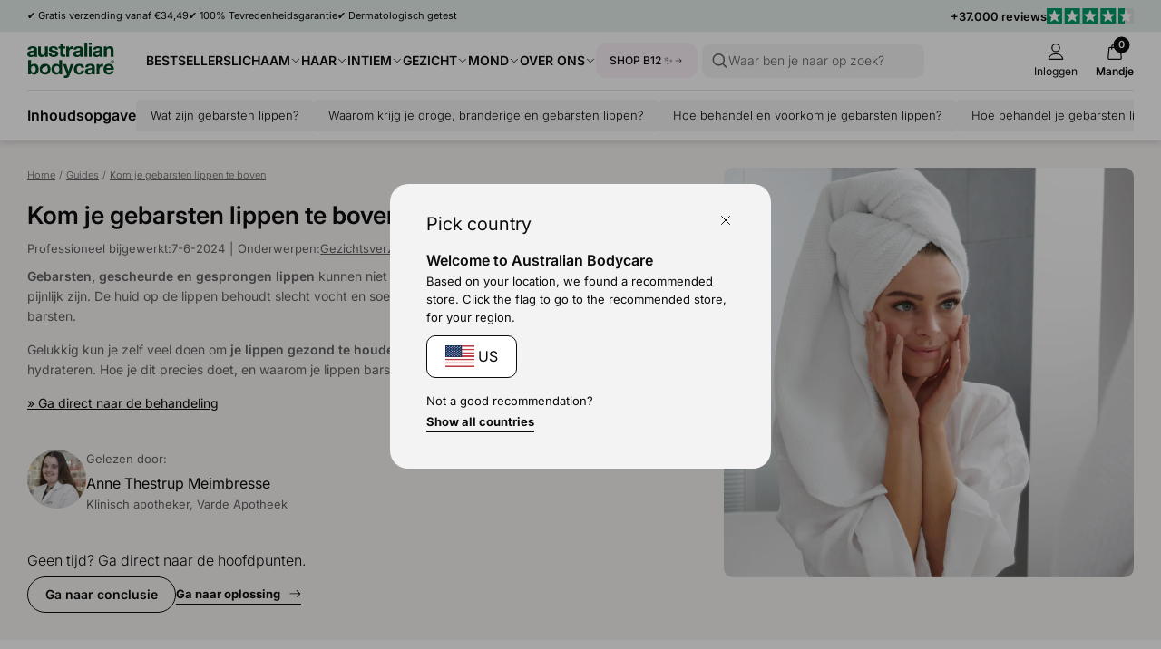

--- FILE ---
content_type: text/css
request_url: https://australian-bodycare.nl/cdn/shop/t/64/assets/component-modal.css?v=19156503319986648801762936251
body_size: -445
content:
.modal,.modal-base,.modal-air-container{height:100%;display:flex;flex-direction:column}.modal,.modal-base{background-color:var(--color-neutral-5)}.modal-air{height:100%;padding:var(--spacing-3)}.modal-air-container{padding:0 0 var(--spacing-3);border-radius:var(--border-radius-0);background-color:var(--color-neutral-5);height:100%}.modal-header{flex:0 0 auto;width:100%;padding:0 var(--spacing-3)}.modal-header-content{display:flex;align-items:center;justify-content:space-between;border-bottom:1px solid var(--color-neutral-3);padding:var(--spacing-2) 0}.modal-title{padding-right:var(--spacing-3);font-size:18px;font-weight:700}.modal-content{flex:1 1 100%;overflow-y:scroll;padding:0 var(--spacing-3) 0}
/*# sourceMappingURL=/cdn/shop/t/64/assets/component-modal.css.map?v=19156503319986648801762936251 */


--- FILE ---
content_type: text/css
request_url: https://australian-bodycare.nl/cdn/shop/t/64/assets/element-color.css?v=46450089196869586941762936251
body_size: 2318
content:
:root{--color-neutral-0: #0c0c0c;--color-neutral-0-transparent: #0c0c0c00;--color-neutral-1: #616161;--color-neutral-1-transparent: #61616100;--color-neutral-2: #939393;--color-neutral-2-transparent: #93939300;--color-neutral-3: #e4e4e4;--color-neutral-3-transparent: #e4e4e400;--color-neutral-4: #f3f3f3;--color-neutral-4-transparent: #f3f3f300;--color-neutral-5: #fff;--color-neutral-5-transparent: #ffffff00;--color-primary-0: #005129;--color-primary-0-transparent: #00512900;--color-primary-1: #407c53;--color-primary-1-transparent: #407c5300;--color-primary-2: #7fa793;--color-primary-2-transparent: #7fa79300;--color-primary-3: #bfd3c9;--color-primary-3-transparent: #bfd3c900;--color-primary-4: #e5ede9;--color-primary-4-transparent: #e5ede900;--color-face-0: #a58c80;--color-face-0-transparent: #a58c8000;--color-face-1: #bba9a0;--color-face-1-transparent: #bba9a000;--color-face-2: #a58c80;--color-face-2-transparent: #d2c5bf00;--color-face-3: #d2c5bf;--color-face-3-transparent: #a58c8000;--color-face-4: #f6f3f2;--color-face-4-transparent: #f6f3f200;--color-body-0: #9a9c94;--color-body-0-transparent: #9a9c9400;--color-body-1: #b3b5af;--color-body-1-transparent: #b3b5af00;--color-body-2: #cccdc9;--color-body-2-transparent: #cccdc900;--color-body-3: #e6e6e4;--color-body-3-transparent: #e6e6e400;--color-body-4: #f5f5f4;--color-body-4-transparent: #f5f5f400;--color-hair-0: #ad976a;--color-hair-0-transparent: #ad976a00;--color-hair-1: #c1b18f;--color-hair-1-transparent: #c1b18f00;--color-hair-2: #d6cbb4;--color-hair-2-transparent: #d6cbb400;--color-hair-3: #ebe5da;--color-hair-3-transparent: #ebe5da00;--color-hair-4: #f7f5f0;--color-hair-4-transparent: #f7f5f000;--color-pure-0: #7e977c;--color-pure-0-transparent: #7e977c00;--color-pure-1: #9eb19d;--color-pure-1-transparent: #9eb19d00;--color-pure-2: #bfcbbd;--color-pure-2-transparent: #bfcbbd00;--color-pure-3: #dfe5de;--color-pure-3-transparent: #dfe5de00;--color-pure-4: #f2f5f2;--color-pure-4-transparent: #f2f5f200;--color-intim-0: #a990a4;--color-intim-0-transparent: #a990a400;--color-intim-1: #bfacbb;--color-intim-1-transparent: #bfacbb00;--color-intim-2: #d4c7d1;--color-intim-2-transparent: #d4c7d100;--color-intim-3: #e9e3e8;--color-intim-3-transparent: #e9e3e800;--color-intim-4: #f6f4f6;--color-intim-4-transparent: #f6f4f600;--color-lus-0: #a1715c;--color-lus-0-transparent: #a1715c00;--color-lus-1: #b79484;--color-lus-1-transparent: #b7948400;--color-lus-2: #cfb7ad;--color-lus-2-transparent: #cfb7ad00;--color-lus-3: #e7dcd6;--color-lus-3-transparent: #e7dcd600;--color-lus-4: #f5f0ef;--color-lus-4-transparent: #f5f0ef00;--color-fod-0: #b9c5cb;--color-fod-0-transparent: #b9c5cb00;--color-fod-1: #cad3d8;--color-fod-1-transparent: #cad3d800;--color-fod-2: #dce2e5;--color-fod-2-transparent: #dce2e500;--color-fod-3: #edf0f2;--color-fod-3-transparent: #edf0f200;--color-fod-4: #f8f9fa;--color-fod-4-transparent: #f8f9fa00;--color-loss-0: #8d966f;--color-loss-0-transparent: #8d966f00;--color-loss-1: #a9b093;--color-loss-1-transparent: #a9b09300;--color-loss-2: #c6cbb7;--color-loss-2-transparent: #c6cbb700;--color-loss-3: #e3e5db;--color-loss-3-transparent: #e3e5db00;--color-loss-4: #f4f4f1;--color-loss-4-transparent: #f4f4f100;--color-mund-0: #b8d9ce;--color-mund-0-transparent: #b8d9ce00;--color-mund-1: #cae2da;--color-mund-1-transparent: #cae2da00;--color-mund-2: #dbece7;--color-mund-2-transparent: #dbece700;--color-mund-3: #edf5f3;--color-mund-3-transparent: #edf5f300;--color-mund-4: #f8fbfa;--color-mund-4-transparent: #f8fbfa00;--color-men-0: #e0e0e0;--color-men-0-transparent: #e0e0e000;--color-men-1: #e8e8e8;--color-men-1-transparent: #e8e8e800;--color-men-2: #efefef;--color-men-2-transparent: #efefef00;--color-men-3: #f7f7f7;--color-men-3-transparent: #f7f7f700;--color-men-4: #fcfcfc;--color-men-4-transparent: #fcfcfc00;--color-sunscreen-0: #bc9658;--color-sunscreen-0-transparent: #bc965800;--color-sunscreen-1: #cdb082;--color-sunscreen-1-transparent: #cdb08200;--color-sunscreen-2: #ddcbab;--color-sunscreen-2-transparent: #ddcbab00;--color-sunscreen-3: #eee5d5;--color-sunscreen-3-transparent: #eee5d500;--color-sunscreen-4: #f8f4ee;--color-sunscreen-4-transparent: #f8f4ee00;--color-sky-4: #F8FAFB;--color-b12-0: #D197BA;--color-b12-0-transparent: #D197BA00;--color-b12-1: #DCB1CB;--color-b12-1-transparent: #DCB1CB00;--color-b12-2: #E8CBDC;--color-b12-2-transparent: #E8CBDC00;--color-b12-3: #F3E5EE;--color-b12-3-transparent: #F3E5EE00;--color-b12-4: #FAF5F8;--color-b12-4-transparent: #FAF5F800;--color-review-0: #00b67a}.color,.color-neutral-0{color:var(--color-neutral-0)}.color-neutral-1{color:var(--color-neutral-1)}.color-neutral-2{color:var(--color-neutral-2)}.color-neutral-3{color:var(--color-neutral-3)}.color-neutral-4{color:var(--color-neutral-4)}.color-neutral-5{color:var(--color-neutral-5)}.color-primary-0{color:var(--color-primary-0)}.color-primary-1{color:var(--color-primary-1)}.color-primary-2{color:var(--color-primary-2)}.color-primary-3{color:var(--color-primary-3)}.color-primary-4{color:var(--color-primary-4)}.color-face-0{color:var(--color-face-0)}.color-face-1{color:var(--color-face-1)}.color-face-2{color:var(--color-face-2)}.color-face-3{color:var(--color-face-3)}.color-face-4{color:var(--color-face-4)}.color-body-0{color:var(--color-body-0)}.color-body-1{color:var(--color-body-1)}.color-body-2{color:var(--color-body-2)}.color-body-3{color:var(--color-body-3)}.color-body-4{color:var(--color-body-4)}.color-hair-0{color:var(--color-hair-0)}.color-hair-1{color:var(--color-hair-1)}.color-hair-2{color:var(--color-hair-2)}.color-hair-3{color:var(--color-hair-3)}.color-hair-4{color:var(--color-hair-4)}.color-pure-0{color:var(--color-pure-0)}.color-pure-1{color:var(--color-pure-1)}.color-pure-2{color:var(--color-pure-2)}.color-pure-3{color:var(--color-pure-3)}.color-pure-4{color:var(--color-pure-4)}.color-intim-0{color:var(--color-intim-0)}.color-intim-1{color:var(--color-intim-1)}.color-intim-2{color:var(--color-intim-2)}.color-intim-3{color:var(--color-intim-3)}.color-intim-4{color:var(--color-intim-4)}.color-lus-0{color:var(--color-lus-0)}.color-lus-1{color:var(--color-lus-1)}.color-lus-2{color:var(--color-lus-2)}.color-lus-3{color:var(--color-lus-3)}.color-lus-4{color:var(--color-lus-4)}.color-fod-0{color:var(--color-fod-0)}.color-fod-1{color:var(--color-fod-1)}.color-fod-2{color:var(--color-fod-2)}.color-fod-3{color:var(--color-fod-3)}.color-fod-4{color:var(--color-fod-4)}.color-loss-0{color:var(--color-loss-0)}.color-loss-1{color:var(--color-loss-1)}.color-loss-2{color:var(--color-loss-2)}.color-loss-3{color:var(--color-loss-3)}.color-loss-4{color:var(--color-loss-4)}.color-mund-0{color:var(--color-mund-0)}.color-mund-1{color:var(--color-mund-1)}.color-mund-2{color:var(--color-mund-2)}.color-mund-3{color:var(--color-mund-3)}.color-mund-4{color:var(--color-mund-4)}.color-men-0{color:var(--color-men-0)}.color-men-1{color:var(--color-men-1)}.color-men-2{color:var(--color-men-2)}.color-men-3{color:var(--color-men-3)}.color-men-4{color:var(--color-men-4)}.color-sunscreen-0{color:var(--color-sunscreen-0)}.color-sunscreen-1{color:var(--color-sunscreen-1)}.color-sunscreen-2{color:var(--color-sunscreen-2)}.color-sunscreen-3{color:var(--color-sunscreen-3)}.color-sunscreen-4{color:var(--color-sunscreen-4)}.color-b12-0{color:var(--color-b12-0)}.color-b12-1{color:var(--color-b12-1)}.color-b12-2{color:var(--color-b12-2)}.color-b12-3{color:var(--color-b12-3)}.color-b12-4{color:var(--color-b12-4)}.color-review-0{color:var(--color-review-0)}.bg-var{background-color:var(--bg-color, inherit)}.bg-neutral-0,.bg-theme-neutral-0{background-color:var(--color-neutral-0)}.bg-theme-neutral-0 .txtdown:before{background:linear-gradient(var(--color-neutral-0-transparent),var(--color-neutral-0))}.bg-neutral-1,.bg-theme-neutral-1{background-color:var(--color-neutral-1)}.bg-theme-neutral-1 .txtdown:before{background:linear-gradient(var(--color-neutral-1-transparent),var(--color-neutral-1))}.bg-neutral-2,.bg-theme-neutral-2{background-color:var(--color-neutral-2)}.bg-theme-neutral-2 .txtdown:before{background:linear-gradient(var(--color-neutral-2-transparent),var(--color-neutral-2))}.bg-neutral-3,.bg-theme-neutral-3{background-color:var(--color-neutral-3)}.bg-theme-neutral-3 .txtdown:before{background:linear-gradient(var(--color-neutral-3-transparent),var(--color-neutral-3))}.bg-neutral-4,.bg-theme-neutral-4{background-color:var(--color-neutral-5)}.bg-theme-neutral-4 .txtdown:before{background:linear-gradient(var(--color-neutral-5-transparent),var(--color-neutral-5))}.bg-primary-0,.bg-theme-primary-0{background-color:var(--color-primary-0)}.bg-theme-primary-0 .txtdown:before{background:linear-gradient(var(--color-primary-0-transparent),var(--color-primary-0))}.bg-primary-1,.bg-theme-primary-1{background-color:var(--color-primary-1)}.bg-theme-primary-1 .txtdown:before{background:linear-gradient(var(--color-primary-1-transparent),var(--color-primary-1))}.bg-primary-2,.bg-theme-primary-2{background-color:var(--color-primary-2)}.bg-theme-primary-2 .txtdown:before{background:linear-gradient(var(--color-primary-2-transparent),var(--color-primary-2))}.bg-primary-3,.bg-theme-primary-3{background-color:var(--color-primary-3)}.bg-theme-primary-3 .txtdown:before{background:linear-gradient(var(--color-primary-3-transparent),var(--color-primary-3))}.bg-primary-4,.bg-theme-primary-4{background-color:var(--color-primary-4)}.bg-theme-primary-4 .txtdown:before{background:linear-gradient(var(--color-primary-4-transparent),var(--color-primary-4))}.bg-face-0,.bg-theme-face-0{background-color:var(--color-face-0)}.bg-theme-face-0 .txtdown:before{background:linear-gradient(var(--color-face-0-transparent),var(--color-face-0))}.bg-face-1,.bg-theme-face-1{background-color:var(--color-face-1)}.bg-theme-face-1 .txtdown:before{background:linear-gradient(var(--color-face-1-transparent),var(--color-face-1))}.bg-face-2,.bg-theme-face-2{background-color:var(--color-face-2)}.bg-theme-face-2 .txtdown:before{background:linear-gradient(var(--color-face-2-transparent),var(--color-face-2))}.bg-face-3,.bg-theme-face-3{background-color:var(--color-face-3)}.bg-theme-face-3 .txtdown:before{background:linear-gradient(var(--color-face-3-transparent),var(--color-face-3))}.bg-face-4,.bg-theme-face-4{background-color:var(--color-face-4)}.bg-theme-face-4 .txtdown:before{background:linear-gradient(var(--color-face-4-transparent),var(--color-face-4))}.bg-body-0,.bg-theme-body-0{background-color:var(--color-body-0)}.bg-theme-body-0 .txtdown:before{background:linear-gradient(var(--color-body-0-transparent),var(--color-body-0))}.bg-body-1,.bg-theme-body-1{background-color:var(--color-body-1)}.bg-theme-body-1 .txtdown:before{background:linear-gradient(var(--color-body-1-transparent),var(--color-body-1))}.bg-body-2,.bg-theme-body-2{background-color:var(--color-body-2)}.bg-theme-body-2 .txtdown:before{background:linear-gradient(var(--color-body-2-transparent),var(--color-body-2))}.bg-body-3,.bg-theme-body-3{background-color:var(--color-body-3)}.bg-theme-body-3 .txtdown:before{background:linear-gradient(var(--color-body-3-transparent),var(--color-body-3))}.bg-body-4,.bg-theme-body-4{background-color:var(--color-body-4)}.bg-theme-body-4 .txtdown:before{background:linear-gradient(var(--color-body-4-transparent),var(--color-body-4))}.bg-hair-0,.bg-theme-hair-0{background-color:var(--color-hair-0)}.bg-theme-hair-0 .txtdown:before{background:linear-gradient(var(--color-hair-0-transparent),var(--color-hair-0))}.bg-hair-1,.bg-theme-hair-1{background-color:var(--color-hair-1)}.bg-theme-hair-1 .txtdown:before{background:linear-gradient(var(--color-hair-1-transparent),var(--color-hair-1))}.bg-hair-2,.bg-theme-hair-2{background-color:var(--color-hair-2)}.bg-theme-hair-2 .txtdown:before{background:linear-gradient(var(--color-hair-2-transparent),var(--color-hair-2))}.bg-hair-3,.bg-theme-hair-3{background-color:var(--color-hair-3)}.bg-theme-hair-3 .txtdown:before{background:linear-gradient(var(--color-hair-3-transparent),var(--color-hair-3))}.bg-hair-4,.bg-theme-hair-4{background-color:var(--color-hair-4)}.bg-theme-hair-4 .txtdown:before{background:linear-gradient(var(--color-hair-4-transparent),var(--color-hair-4))}.bg-pure-0,.bg-theme-pure-0{background-color:var(--color-pure-0)}.bg-theme-pure-0 .txtdown:before{background:linear-gradient(var(--color-pure-0-transparent),var(--color-pure-0))}.bg-pure-1,.bg-theme-pure-1{background-color:var(--color-pure-1)}.bg-theme-pure-1 .txtdown:before{background:linear-gradient(var(--color-pure-1-transparent),var(--color-pure-1))}.bg-pure-2,.bg-theme-pure-2{background-color:var(--color-pure-2)}.bg-theme-pure-2 .txtdown:before{background:linear-gradient(var(--color-pure-2-transparent),var(--color-pure-2))}.bg-pure-3,.bg-theme-pure-3{background-color:var(--color-pure-3)}.bg-theme-pure-3 .txtdown:before{background:linear-gradient(var(--color-pure-3-transparent),var(--color-pure-3))}.bg-pure-4,.bg-theme-pure-4{background-color:var(--color-pure-4)}.bg-theme-pure-4 .txtdown:before{background:linear-gradient(var(--color-pure-4-transparent),var(--color-pure-4))}.bg-intim-0,.bg-theme-intim-0{background-color:var(--color-intim-0)}.bg-theme-intim-0 .txtdown:before{background:linear-gradient(var(--color-intim-0-transparent),var(--color-intim-0))}.bg-intim-1,.bg-theme-intim-1{background-color:var(--color-intim-1)}.bg-theme-intim-1 .txtdown:before{background:linear-gradient(var(--color-intim-1-transparent),var(--color-intim-1))}.bg-intim-2,.bg-theme-intim-2{background-color:var(--color-intim-2)}.bg-theme-intim-2 .txtdown:before{background:linear-gradient(var(--color-intim-2-transparent),var(--color-intim-2))}.bg-intim-3,.bg-theme-intim-3{background-color:var(--color-intim-3)}.bg-theme-intim-3 .txtdown:before{background:linear-gradient(var(--color-intim-3-transparent),var(--color-intim-3))}.bg-intim-4,.bg-theme-intim-4{background-color:var(--color-intim-4)}.bg-theme-intim-4 .txtdown:before{background:linear-gradient(var(--color-intim-4-transparent),var(--color-intim-4))}.bg-lus-0,.bg-theme-lus-0{background-color:var(--color-lus-0)}.bg-theme-lus-0 .txtdown:before{background:linear-gradient(var(--color-lus-0-transparent),var(--color-lus-0))}.bg-lus-1,.bg-theme-lus-1{background-color:var(--color-lus-1)}.bg-theme-lus-1 .txtdown:before{background:linear-gradient(var(--color-lus-1-transparent),var(--color-lus-1))}.bg-lus-2,.bg-theme-lus-2{background-color:var(--color-lus-2)}.bg-theme-lus-2 .txtdown:before{background:linear-gradient(var(--color-lus-2-transparent),var(--color-lus-2))}.bg-lus-3,.bg-theme-lus-3{background-color:var(--color-lus-3)}.bg-theme-lus-3 .txtdown:before{background:linear-gradient(var(--color-lus-3-transparent),var(--color-lus-3))}.bg-lus-4,.bg-theme-lus-4{background-color:var(--color-lus-4)}.bg-theme-lus-4 .txtdown:before{background:linear-gradient(var(--color-lus-4-transparent),var(--color-lus-4))}.bg-fod-0,.bg-theme-fod-0{background-color:var(--color-fod-0)}.bg-theme-fod-0 .txtdown:before{background:linear-gradient(var(--color-fod-0-transparent),var(--color-fod-0))}.bg-fod-1,.bg-theme-fod-1{background-color:var(--color-fod-1)}.bg-theme-fod-1 .txtdown:before{background:linear-gradient(var(--color-fod-1-transparent),var(--color-fod-1))}.bg-fod-2,.bg-theme-fod-2{background-color:var(--color-fod-2)}.bg-theme-fod-2 .txtdown:before{background:linear-gradient(var(--color-fod-2-transparent),var(--color-fod-2))}.bg-fod-3,.bg-theme-fod-3{background-color:var(--color-fod-3)}.bg-theme-fod-3 .txtdown:before{background:linear-gradient(var(--color-fod-3-transparent),var(--color-fod-3))}.bg-fod-4,.bg-theme-fod-4{background-color:var(--color-fod-4)}.bg-theme-fod-4 .txtdown:before{background:linear-gradient(var(--color-fod-4-transparent),var(--color-fod-4))}.bg-loss-0,.bg-theme-loss-0{background-color:var(--color-loss-0)}.bg-theme-loss-0 .txtdown:before{background:linear-gradient(var(--color-loss-0-transparent),var(--color-loss-0))}.bg-loss-1,.bg-theme-loss-1{background-color:var(--color-loss-1)}.bg-theme-loss-1 .txtdown:before{background:linear-gradient(var(--color-loss-1-transparent),var(--color-loss-1))}.bg-loss-2,.bg-theme-loss-2{background-color:var(--color-loss-2)}.bg-theme-loss-2 .txtdown:before{background:linear-gradient(var(--color-loss-2-transparent),var(--color-loss-2))}.bg-loss-3,.bg-theme-loss-3{background-color:var(--color-loss-3)}.bg-theme-loss-3 .txtdown:before{background:linear-gradient(var(--color-loss-3-transparent),var(--color-loss-3))}.bg-loss-4,.bg-theme-loss-4{background-color:var(--color-loss-4)}.bg-theme-loss-4 .txtdown:before{background:linear-gradient(var(--color-loss-4-transparent),var(--color-loss-4))}.bg-mund-0,.bg-theme-mund-0{background-color:var(--color-mund-0)}.bg-theme-mund-0 .txtdown:before{background:linear-gradient(var(--color-mund-0-transparent),var(--color-mund-0))}.bg-mund-1,.bg-theme-mund-1{background-color:var(--color-mund-1)}.bg-theme-mund-1 .txtdown:before{background:linear-gradient(var(--color-mund-1-transparent),var(--color-mund-1))}.bg-mund-2,.bg-theme-mund-2{background-color:var(--color-mund-2)}.bg-theme-mund-2 .txtdown:before{background:linear-gradient(var(--color-mund-2-transparent),var(--color-mund-2))}.bg-mund-3,.bg-theme-mund-3{background-color:var(--color-mund-3)}.bg-theme-mund-3 .txtdown:before{background:linear-gradient(var(--color-mund-3-transparent),var(--color-mund-3))}.bg-mund-4,.bg-theme-mund-4{background-color:var(--color-mund-4)}.bg-theme-mund-4 .txtdown:before{background:linear-gradient(var(--color-mund-4-transparent),var(--color-mund-4))}.bg-men-0,.bg-theme-men-0{background-color:var(--color-men-0)}.bg-theme-men-0 .txtdown:before{background:linear-gradient(var(--color-men-0-transparent),var(--color-men-0))}.bg-men-1,.bg-theme-men-1{background-color:var(--color-men-1)}.bg-theme-men-1 .txtdown:before{background:linear-gradient(var(--color-men-1-transparent),var(--color-men-1))}.bg-men-2,.bg-theme-men-2{background-color:var(--color-men-2)}.bg-theme-men-2 .txtdown:before{background:linear-gradient(var(--color-men-2-transparent),var(--color-men-2))}.bg-men-3,.bg-theme-men-3{background-color:var(--color-men-3)}.bg-theme-men-3 .txtdown:before{background:linear-gradient(var(--color-men-3-transparent),var(--color-men-3))}.bg-men-4,.bg-theme-men-4{background-color:var(--color-men-4)}.bg-theme-men-4 .txtdown:before{background:linear-gradient(var(--color-men-4-transparent),var(--color-men-4))}.bg-sunscreen-0,.bg-theme-sunscreen-0{background-color:var(--color-sunscreen-0)}.bg-theme-sunscreen-0 .txtdown:before{background:linear-gradient(var(--color-sunscreen-0-transparent),var(--color-sunscreen-0))}.bg-sunscreen-1,.bg-theme-sunscreen-1{background-color:var(--color-sunscreen-1)}.bg-theme-sunscreen-1 .txtdown:before{background:linear-gradient(var(--color-sunscreen-1-transparent),var(--color-sunscreen-1))}.bg-sunscreen-2,.bg-theme-sunscreen-2{background-color:var(--color-sunscreen-2)}.bg-theme-sunscreen-2 .txtdown:before{background:linear-gradient(var(--color-sunscreen-2-transparent),var(--color-sunscreen-2))}.bg-sunscreen-3,.bg-theme-sunscreen-3{background-color:var(--color-sunscreen-3)}.bg-theme-sunscreen-3 .txtdown:before{background:linear-gradient(var(--color-sunscreen-3-transparent),var(--color-sunscreen-3))}.bg-sunscreen-4,.bg-theme-sunscreen-4{background-color:var(--color-sunscreen-4)}.bg-theme-sunscreen-4 .txtdown:before{background:linear-gradient(var(--color-sunscreen-4-transparent),var(--color-sunscreen-4))}.bg-b12-0,.bg-theme-b12-0{background-color:var(--color-b12-0)}.bg-theme-b12-0 .txtdown:before{background:linear-gradient(var(--color-b12-0-transparent),var(--color-b12-0))}.bg-b12-1,.bg-theme-b12-1{background-color:var(--color-b12-1)}.bg-theme-b12-1 .txtdown:before{background:linear-gradient(var(--color-b12-1-transparent),var(--color-b12-1))}.bg-b12-2,.bg-theme-b12-2{background-color:var(--color-b12-2)}.bg-theme-b12-2 .txtdown:before{background:linear-gradient(var(--color-b12-2-transparent),var(--color-b12-2))}.bg-b12-3,.bg-theme-b12-3{background-color:var(--color-b12-3)}.bg-theme-b12-3 .txtdown:before{background:linear-gradient(var(--color-b12-3-transparent),var(--color-b12-3))}.bg-b12-4,.bg-theme-b12-4{background-color:var(--color-b12-4)}.bg-theme-b12-4 .txtdown:before{background:linear-gradient(var(--color-b12-4-transparent),var(--color-b12-4))}.color-theme-neutral-0{--section-text-color: var(--color-neutral-0);--section-button-text-color: var(--color-neutral-5);--section-secondary-item-color: var(--color-neutral-1)}.color-theme-neutral-1{--section-text-color: var(--color-neutral-1);--section-button-text-color: var(--color-neutral-5);--section-secondary-item-color: var(--color-neutral-2)}.color-theme-neutral-2{--section-text-color: var(--color-neutral-2);--section-button-text-color: var(--color-neutral-5);--section-secondary-item-color: var(--color-neutral-3)}.color-theme-neutral-3{--section-text-color: var(--color-neutral-3);--section-button-text-color: var(--color-neutral-0);--section-secondary-item-color: var(--color-neutral-4)}.color-theme-neutral-4{--section-text-color: var(--color-neutral-5);--section-button-text-color: var(--color-neutral-0);--section-secondary-item-color: var(--color-neutral-5)}.color-theme-primary-0{--section-text-color: var(--color-primary-0);--section-button-text-color: var(--color-primary-4);--section-secondary-item-color: var(--color-primary-1)}.color-theme-primary-1{--section-text-color: var(--color-primary-1);--section-button-text-color: var(--color-primary-4);--section-secondary-item-color: var(--color-primary-2)}.color-theme-primary-2{--section-text-color: var(--color-primary-2);--section-button-text-color: var(--color-primary-0);--section-secondary-item-color: var(--color-primary-3)}.color-theme-primary-3{--section-text-color: var(--color-primary-3);--section-button-text-color: var(--color-primary-0);--section-secondary-item-color: var(--color-primary-4)}.color-theme-primary-4{--section-text-color: var(--color-primary-4);--section-button-text-color: var(--color-primary-0);--section-secondary-item-color: var(--color-primary-4)}.color-theme-face-0{--section-text-color: var(--color-face-0);--section-button-text-color: var(--color-face-4);--section-secondary-item-color: var(--color-face-1)}.color-theme-face-1{--section-text-color: var(--color-face-1);--section-button-text-color: var(--color-face-4);--section-secondary-item-color: var(--color-face-2)}.color-theme-face-2{--section-text-color: var(--color-face-2);--section-button-text-color: var(--color-face-0);--section-secondary-item-color: var(--color-face-3)}.color-theme-face-3{--section-text-color: var(--color-face-3);--section-button-text-color: var(--color-face-0);--section-secondary-item-color: var(--color-face-4)}.color-theme-face-4{--section-text-color: var(--color-face-4);--section-button-text-color: var(--color-face-0);--section-secondary-item-color: var(--color-face-4)}.color-theme-body-0{--section-text-color: var(--color-body-0);--section-button-text-color: var(--color-body-4);--section-secondary-item-color: var(--color-body-1)}.color-theme-body-1{--section-text-color: var(--color-body-1);--section-button-text-color: var(--color-body-4);--section-secondary-item-color: var(--color-body-2)}.color-theme-body-2{--section-text-color: var(--color-body-2);--section-button-text-color: var(--color-body-0);--section-secondary-item-color: var(--color-body-3)}.color-theme-body-3{--section-text-color: var(--color-body-3);--section-button-text-color: var(--color-body-0);--section-secondary-item-color: var(--color-body-4)}.color-theme-body-4{--section-text-color: var(--color-body-4);--section-button-text-color: var(--color-body-0);--section-secondary-item-color: var(--color-body-4)}.color-theme-hair-0{--section-text-color: var(--color-hair-0);--section-button-text-color: var(--color-hair-4);--section-secondary-item-color: var(--color-hair-1)}.color-theme-hair-1{--section-text-color: var(--color-hair-1);--section-button-text-color: var(--color-hair-4);--section-secondary-item-color: var(--color-hair-2)}.color-theme-hair-2{--section-text-color: var(--color-hair-2);--section-button-text-color: var(--color-hair-0);--section-secondary-item-color: var(--color-hair-3)}.color-theme-hair-3{--section-text-color: var(--color-hair-3);--section-button-text-color: var(--color-hair-0);--section-secondary-item-color: var(--color-hair-4)}.color-theme-hair-4{--section-text-color: var(--color-hair-4);--section-button-text-color: var(--color-hair-0);--section-secondary-item-color: var(--color-hair-4)}.color-theme-pure-0{--section-text-color: var(--color-pure-0);--section-button-text-color: var(--color-pure-4);--section-secondary-item-color: var(--color-pure-1)}.color-theme-pure-1{--section-text-color: var(--color-pure-1);--section-button-text-color: var(--color-pure-4);--section-secondary-item-color: var(--color-pure-2)}.color-theme-pure-2{--section-text-color: var(--color-pure-2);--section-button-text-color: var(--color-pure-0);--section-secondary-item-color: var(--color-pure-3)}.color-theme-pure-3{--section-text-color: var(--color-pure-3);--section-button-text-color: var(--color-pure-0);--section-secondary-item-color: var(--color-pure-4)}.color-theme-pure-4{--section-text-color: var(--color-pure-4);--section-button-text-color: var(--color-pure-0);--section-secondary-item-color: var(--color-pure-4)}.color-theme-intim-0{--section-text-color: var(--color-intim-0);--section-button-text-color: var(--color-intim-4);--section-secondary-item-color: var(--color-intim-1)}.color-theme-intim-1{--section-text-color: var(--color-intim-1);--section-button-text-color: var(--color-intim-4);--section-secondary-item-color: var(--color-intim-2)}.color-theme-intim-2{--section-text-color: var(--color-intim-2);--section-button-text-color: var(--color-intim-0);--section-secondary-item-color: var(--color-intim-3)}.color-theme-intim-3{--section-text-color: var(--color-intim-3);--section-button-text-color: var(--color-intim-0);--section-secondary-item-color: var(--color-intim-4)}.color-theme-intim-4{--section-text-color: var(--color-intim-4);--section-button-text-color: var(--color-intim-0);--section-secondary-item-color: var(--color-intim-4)}.color-theme-lus-0{--section-text-color: var(--color-lus-0);--section-button-text-color: var(--color-lus-4);--section-secondary-item-color: var(--color-lus-1)}.color-theme-lus-1{--section-text-color: var(--color-lus-1);--section-button-text-color: var(--color-lus-4);--section-secondary-item-color: var(--color-lus-2)}.color-theme-lus-2{--section-text-color: var(--color-lus-2);--section-button-text-color: var(--color-lus-0);--section-secondary-item-color: var(--color-lus-3)}.color-theme-lus-3{--section-text-color: var(--color-lus-3);--section-button-text-color: var(--color-lus-0);--section-secondary-item-color: var(--color-lus-4)}.color-theme-lus-4{--section-text-color: var(--color-lus-4);--section-button-text-color: var(--color-lus-0);--section-secondary-item-color: var(--color-lus-4)}.color-theme-fod-0{--section-text-color: var(--color-fod-0);--section-button-text-color: var(--color-fod-4);--section-secondary-item-color: var(--color-fod-1)}.color-theme-fod-1{--section-text-color: var(--color-fod-1);--section-button-text-color: var(--color-fod-4);--section-secondary-item-color: var(--color-fod-2)}.color-theme-fod-2{--section-text-color: var(--color-fod-2);--section-button-text-color: var(--color-fod-0);--section-secondary-item-color: var(--color-fod-3)}.color-theme-fod-3{--section-text-color: var(--color-fod-3);--section-button-text-color: var(--color-fod-0);--section-secondary-item-color: var(--color-fod-4)}.color-theme-fod-4{--section-text-color: var(--color-fod-4);--section-button-text-color: var(--color-fod-0);--section-secondary-item-color: var(--color-fod-4)}.color-theme-loss-0{--section-text-color: var(--color-loss-0);--section-button-text-color: var(--color-loss-4);--section-secondary-item-color: var(--color-loss-1)}.color-theme-loss-1{--section-text-color: var(--color-loss-1);--section-button-text-color: var(--color-loss-4);--section-secondary-item-color: var(--color-loss-2)}.color-theme-loss-2{--section-text-color: var(--color-loss-2);--section-button-text-color: var(--color-loss-0);--section-secondary-item-color: var(--color-loss-3)}.color-theme-loss-3{--section-text-color: var(--color-loss-3);--section-button-text-color: var(--color-loss-0);--section-secondary-item-color: var(--color-loss-4)}.color-theme-loss-4{--section-text-color: var(--color-loss-4);--section-button-text-color: var(--color-loss-0);--section-secondary-item-color: var(--color-loss-4)}.color-theme-mund-0{--section-text-color: var(--color-mund-0);--section-button-text-color: var(--color-mund-4);--section-secondary-item-color: var(--color-mund-1)}.color-theme-mund-1{--section-text-color: var(--color-mund-1);--section-button-text-color: var(--color-mund-4);--section-secondary-item-color: var(--color-mund-2)}.color-theme-mund-2{--section-text-color: var(--color-mund-2);--section-button-text-color: var(--color-mund-0);--section-secondary-item-color: var(--color-mund-3)}.color-theme-mund-3{--section-text-color: var(--color-mund-3);--section-button-text-color: var(--color-mund-0);--section-secondary-item-color: var(--color-mund-4)}.color-theme-mund-4{--section-text-color: var(--color-mund-4);--section-button-text-color: var(--color-mund-0);--section-secondary-item-color: var(--color-mund-4)}.color-theme-men-0{--section-text-color: var(--color-men-0);--section-button-text-color: var(--color-men-4);--section-secondary-item-color: var(--color-men-1)}.color-theme-men-1{--section-text-color: var(--color-men-1);--section-button-text-color: var(--color-men-4);--section-secondary-item-color: var(--color-men-2)}.color-theme-men-2{--section-text-color: var(--color-men-2);--section-button-text-color: var(--color-men-0);--section-secondary-item-color: var(--color-men-3)}.color-theme-men-3{--section-text-color: var(--color-men-3);--section-button-text-color: var(--color-men-0);--section-secondary-item-color: var(--color-men-4)}.color-theme-men-4{--section-text-color: var(--color-men-4);--section-button-text-color: var(--color-men-0);--section-secondary-item-color: var(--color-men-4)}.color-theme-sunscreen-0{--section-text-color: var(--color-sunscreen-0);--section-button-text-color: var(--color-sunscreen-4);--section-secondary-item-color: var(--color-sunscreen-1)}.color-theme-sunscreen-1{--section-text-color: var(--color-sunscreen-1);--section-button-text-color: var(--color-sunscreen-4);--section-secondary-item-color: var(--color-sunscreen-2)}.color-theme-sunscreen-2{--section-text-color: var(--color-sunscreen-2);--section-button-text-color: var(--color-sunscreen-0);--section-secondary-item-color: var(--color-sunscreen-3)}.color-theme-sunscreen-3{--section-text-color: var(--color-sunscreen-3);--section-button-text-color: var(--color-sunscreen-0);--section-secondary-item-color: var(--color-sunscreen-4)}.color-theme-sunscreen-4{--section-text-color: var(--color-sunscreen-4);--section-button-text-color: var(--color-sunscreen-0);--section-secondary-item-color: var(--color-sunscreen-4)}.color-theme-b12-0{--section-text-color: var(--color-b12-0);--section-button-text-color: var(--color-b12-4);--section-secondary-item-color: var(--color-b12-1)}.color-theme-b12-1{--section-text-color: var(--color-b12-1);--section-button-text-color: var(--color-b12-4);--section-secondary-item-color: var(--color-b12-2)}.color-theme-b12-2{--section-text-color: var(--color-b12-2);--section-button-text-color: var(--color-b12-0);--section-secondary-item-color: var(--color-b12-3)}.color-theme-b12-3{--section-text-color: var(--color-b12-3);--section-button-text-color: var(--color-b12-0);--section-secondary-item-color: var(--color-b12-4)}.color-theme-b12-4{--section-text-color: var(--color-b12-4);--section-button-text-color: var(--color-b12-0);--section-secondary-item-color: var(--color-b12-4)}.color-theme-natural.bg-theme-neutral-0{--section-text-color: var(--color-neutral-4);--section-button-text-color: var(--color-neutral-0);--section-secondary-item-color: var(--color-neutral-5)}.color-theme-natural.bg-theme-neutral-4{--section-text-color: var(--color-neutral-0);--section-secondary-item-color: var(--color-neutral-1)}.color-theme-natural.bg-theme-primary-0{--section-text-color: var(--color-primary-3);--section-button-text-color: var(--color-primary-0);--section-secondary-item-color: var(--color-primary-4)}.color-theme-natural.bg-theme-primary-4{--section-text-color: var(--color-primary-0);--section-secondary-item-color: var(--color-primary-1)}.color-theme-natural.bg-theme-face-0{--section-text-color: var(--color-face-3);--section-button-text-color: var(--color-face-0);--section-secondary-item-color: var(--color-face-4)}.color-theme-natural.bg-theme-face-4{--section-text-color: var(--color-face-0);--section-secondary-item-color: var(--color-face-1)}.color-theme-natural.bg-theme-body-0{--section-text-color: var(--color-body-3);--section-button-text-color: var(--color-body-0);--section-secondary-item-color: var(--color-body-4)}.color-theme-natural.bg-theme-body-4{--section-text-color: var(--color-body-0);--section-secondary-item-color: var(--color-body-1)}.color-theme-natural.bg-theme-hair-0{--section-text-color: var(--color-hair-3);--section-button-text-color: var(--color-hair-0);--section-secondary-item-color: var(--color-hair-4)}.color-theme-natural.bg-theme-hair-4{--section-text-color: var(--color-hair-0);--section-button-text-color: var(--color-hair-4);--section-secondary-item-color: var(--color-hair-1)}.color-theme-natural.bg-theme-pure-0{--section-text-color: var(--color-pure-3);--section-button-text-color: var(--color-pure-0);--section-secondary-item-color: var(--color-pure-4)}.color-theme-natural.bg-theme-pure-4{--section-text-color: var(--color-pure-0);--section-button-text-color: var(--color-pure-4);--section-secondary-item-color: var(--color-pure-1)}.color-theme-natural.bg-theme-intim-0{--section-text-color: var(--color-intim-3);--section-button-text-color: var(--color-intim-0);--section-secondary-item-color: var(--color-intim-4)}.color-theme-natural.bg-theme-intim-4{--section-text-color: var(--color-intim-0);--section-secondary-item-color: var(--color-intim-1)}.color-theme-natural.bg-theme-lus-0{--section-text-color: var(--color-lus-3);--section-button-text-color: var(--color-lus-0);--section-secondary-item-color: var(--color-lus-4)}.color-theme-natural.bg-theme-lus-4{--section-text-color: var(--color-lus-0);--section-secondary-item-color: var(--color-lus-1)}.color-theme-natural.bg-theme-fod-0{--section-text-color: var(--color-fod-3);--section-button-text-color: var(--color-fod-0);--section-secondary-item-color: var(--color-fod-4)}.color-theme-natural.bg-theme-fod-4{--section-text-color: var(--color-fod-0);--section-secondary-item-color: var(--color-fod-1)}.color-theme-natural.bg-theme-loss-0{--section-text-color: var(--color-loss-3);--section-button-text-color: var(--color-loss-0);--section-secondary-item-color: var(--color-loss-4)}.color-theme-natural.bg-theme-loss-4{--section-text-color: var(--color-loss-0);--section-secondary-item-color: var(--color-loss-1)}.color-theme-natural.bg-theme-mund-0{--section-text-color: var(--color-mund-3);--section-button-text-color: var(--color-mund-0);--section-secondary-item-color: var(--color-mund-4)}.color-theme-natural.bg-theme-mund-4{--section-text-color: var(--color-mund-0);--section-secondary-item-color: var(--color-mund-1)}.color-theme-natural.bg-theme-men-0{--section-text-color: var(--color-men-3);--section-button-text-color: var(--color-men-0);--section-secondary-item-color: var(--color-men-4)}.color-theme-natural.bg-theme-men-4{--section-text-color: var(--color-men-0);--section-secondary-item-color: var(--color-men-1)}.color-theme-natural.bg-theme-sunscreen-0{--section-text-color: var(--color-sunscreen-3);--section-button-text-color: var(--color-sunscreen-0);--section-secondary-item-color: var(--color-sunscreen-4)}.color-theme-natural.bg-theme-sunscreen-4{--section-text-color: var(--color-sunscreen-0);--section-secondary-item-color: var(--color-sunscreen-1)}.natural-btn .btn,.natural-btn .btn.btn-fill:hover{border-color:var(--section-text-color);color:var(--section-text-color);background-color:transparent}.natural-btn .btn.btn-fill,.natural-btn .btn:hover{color:var(--section-button-text-color, var(--color-neutral-5));border-color:var(--section-text-color);background-color:var(--section-text-color)}.color-theme-black .media-label,.color-theme-black .hg-subtitle,.color-theme-black .card-subtitle,.color-theme-black .card-description{color:var(--color-neutral-1)}.section-content .txtdown-label-idle,.section-content .txtdown-label-active{color:var(--section-text-color, var(--color-neutral-0))}.section-content,.custom-cart{color:var(--section-text-color)}.secondary-item-color,.secondary-item-border-color{color:var(--section-secondary-item-color, currentColor)}
/*# sourceMappingURL=/cdn/shop/t/64/assets/element-color.css.map?v=46450089196869586941762936251 */


--- FILE ---
content_type: text/css
request_url: https://australian-bodycare.nl/cdn/shop/t/64/assets/component-cards.css?v=125242338059311008761762936251
body_size: 687
content:
.card,.card-0,.card-2,.card-base,.card-rounded{display:flex;flex-direction:column}.card-rounded{border-radius:var(--border-radius-0)}.card-media,.card-title{position:relative}.card-media{border-radius:var(--border-radius-0)}.card-pill .media-item-fill{border-radius:var(--border-radius-0) var(--border-radius-0) 0 0}.card-badges{position:absolute;top:0;left:0;padding:var(--spacing-2);display:flex;align-items:center;z-index:2;flex-wrap:wrap;width:100%;column-gap:var(--spacing-0);row-gap:var(--spacing-0)}.card-content{display:flex;flex-direction:column;align-items:stretch;flex:1 1 100%;margin-top:calc(var(--spacing-1) * 1.5)}.card-content .rte{font-size:15px}.card-alignment--start{align-items:flex-start}.card-alignment--center{align-items:center}.card-alignment--center .card-pills{justify-content:center}.card-review-score{font-weight:700}.card-info__modal-trigger{display:block;height:15px}.card-subtitle{margin-bottom:var(--spacing-0);color:var(--section-secondary-item-color, var(--color-neutral-1))}.card-subtitle,.card-review-score{font-size:var(--font-size-subtext)}.card-review{display:flex;align-items:center;margin-top:var(--spacing-0);flex-wrap:wrap;column-gap:var(--spacing-1)}.card-review:first-child{margin-top:0;margin-bottom:var(--spacing-0)}.card-title{font:var(--h4);font-weight:600;font-size:17px;display:flex;align-items:center;column-gap:var(--spacing-1);color:var(--section-text-color, inherit);word-break:break-word}.card-title-product{font:var(--h5-bold);overflow-wrap:break-word}@media (max-width: 1024px){.card-title-product{font-weight:500;font-size:16px}}.card-description{color:var(--section-secondary-item-color, var(--color-neutral-1))}.card-description,.card .txtdown,.card .txtdown-base{margin-top:5px}.card-description{flex-grow:1}.card-pricing{display:flex;justify-content:start;align-items:center;margin-top:var(--spacing-2);flex-wrap:wrap}.card-title-product+.card-pricing{flex-grow:1}.card-price,.card-cap{margin-right:var(--spacing-1)}.card-cap,.card-price-icon{color:var(--color-neutral-1)}.card-button,.card-pills{margin-top:var(--spacing-3)}.card-button-full{width:calc(100% - 2px);padding-left:0;padding-right:0;margin-top:var(--spacing-2)}.card-pills{display:flex;flex-wrap:wrap;align-items:center;justify-content:start;column-gap:var(--spacing-1);row-gap:var(--spacing-1)}.card-date{font-size:var(--font-size-label);color:var(--color-neutral-1);margin-bottom:var(--spacing-1)}.card .card-date{font-size:var(--font-size-list)}.card-media-controls,.card-media-timer{position:absolute;left:0;width:100%;display:flex;justify-content:center;align-items:center}.card-media-controls{color:var(--color-neutral-5);top:0;height:100%}.card-media-timer{bottom:var(--spacing-3);font-weight:700}.card-media-controls svg{width:65px;height:65px}.card.card-size-1 .card-title,.card.card-size-1 .card-title-product{font-size:var(--font-size-text);line-height:1.6}.card.card-size-1 .card-pricing{margin-top:var(--spacing-2)}.card.card-size-1 .card-title+.card-pricing,.card.card-size-1 .card-title-product+.card-pricing{margin-top:var(--spacing-1)}.card.card-size-1 .card-description{margin-top:var(--spacing-0);font-size:var(--font-size-subtext)}.card.card-size-1 .card-button,.card.card-size-1 .card-button-full{margin-top:var(--spacing-0)}.card.card-size-1 .card-title+.card-button,.card.card-size-1 .card-title+.card-button-full{margin-top:var(--spacing-2)}.card.card-size-1 .card-date{margin-bottom:var(--spacing-0)}.card-title-content{display:flex;align-items:center}.card-title-content svg{margin-left:var(--spacing-1)}@media (max-width: 979px){.card.card-size-1 .card-title,.card.card-size-1 .card-title-product{font-size:14px}.card-pricing{font-size:var(--font-size-subtext)}}.card-2{position:relative}.card-2 .card-content{justify-content:center}.card-2 .card-title,.card-2 .card-title-product,.card-2 .card-price{font-size:var(--font-size-label);font-weight:300}.card-2 .card-pricing{margin-top:var(--spacing-0)}.card-2 .card-title,.card-2 .card-title-product{text-align:center;line-height:1.3}.card-2 .card-cap{font-size:var(--font-size-stamp);line-height:1.2}.card-2 .card-2-overlay{opacity:0;pointer-events:none;position:absolute;top:0;left:0;width:100%;height:100%;background-color:#ffffffd9;display:flex;justify-content:center;align-items:center;transition:opacity var(--transition-0)}.card-2-overlay .txt-btn-caps-1,.card-2-overlay .card-processing-icon{display:none}.card-2:hover .card-2-overlay,.card-2.card-processing .card-2-overlay{opacity:1;pointer-events:all}.card-2.card-processing .card-2-overlay .card-processing-icon,.card-2:hover .card-2-overlay .txt-btn-caps-1{display:block}.landscape-card{display:flex;align-items:start;border:1px solid var(--color-neutral-3);padding:var(--spacing-1);border-radius:var(--border-radius-0);position:relative;width:100%}.landscape-card .card-description{display:none}.landscape-card .card-media,.landscape-card.card-size-1 .card-media{width:50px;flex:0 0 50px}.landscape-card .card-date,.landscape-card.card-size-1 .card-date{margin-bottom:var(--spacing-0)}.landscape-card .card-content{margin-top:0;margin-left:var(--spacing-2)}.landscape-card .card-title{margin-bottom:var(--spacing-0);font-weight:700;line-height:1.6}.landscape-card .card-title,.landscape-card.card-size-1 .card-title{font-size:var(--font-size-subtext)}.landscape-card .card-description{color:var(--color-neutral-1);font-size:var(--font-size-subtext);margin:0}.landscape-card .card-content,.landscape-card.card-size-1 .card-content{margin-left:var(--spacing-1)}.landscape-card .card-article-info{display:flex;align-items:center;flex-wrap:wrap-reverse;column-gap:var(--spacing-4);row-gap:var(--spacing-1);width:100%}.landscape-card .card-article-info,.landscape-card.card-size-1 .card-article-info{margin-top:var(--spacing-0)}.landscape-card .txt-btn-underscore-1{display:none;flex:0 0 auto}.landscape-card .card-badges{flex-wrap:wrap;row-gap:var(--spacing-0);position:static;margin:0;padding:0;width:auto}@media (max-width: 979px){.landscape-card{flex-grow:1}.landscape-card .card-media{position:static}}@media (min-width: 980px){.landscape-card{padding:var(--spacing-2)}.landscape-card:hover{border-color:var(--color-neutral-0)}.landscape-card .card-title{font-size:var(--font-size-text)}.landscape-card .card-description{display:block}.landscape-card .card-content{margin-left:var(--spacing-2)}.landscape-card .card-date{margin-bottom:var(--spacing-1)}.landscape-card .card-article-info{margin-top:15px}.landscape-card .txt-btn-underscore-1{display:flex}.landscape-card .card-media{width:100px;flex:0 1 100px}}.landscape-card-2{display:flex;position:relative;font-size:var(--font-size-list)}.landscape-card-2 .card-media{width:75px;flex:0 0 75px}.landscape-card-2 .card-content{margin-top:var(--spacing-0);margin-left:var(--spacing-1)}.landscape-card-2 .card-title,.landscape-card-2 .card-title-product{font-size:var(--font-size-list);font-weight:400;line-height:1.2;margin-bottom:var(--spacing-0)}.landscape-card-2 .card-price{font-size:var(--font-size-label);font-weight:300;line-height:1.2;margin-bottom:var(--spacing-1)}.subcollection-title-icon{flex:0 0 auto}
/*# sourceMappingURL=/cdn/shop/t/64/assets/component-cards.css.map?v=125242338059311008761762936251 */


--- FILE ---
content_type: text/css
request_url: https://australian-bodycare.nl/cdn/shop/t/64/assets/announcement-bar.css?v=146165091981469644981762936251
body_size: -214
content:
.announcement-bar{background-color:var(--bg-color);position:relative;z-index:5}.announcement-bar-content{display:flex;justify-content:space-between;align-items:center;column-gap:var(--spacing-3)}.announcement-bar-widget{flex:0 0 auto}.announcement-bar-items{width:100%;align-items:center}.announcement-bar-items [data-slide-btn]{position:absolute;z-index:3;height:100%;width:40x;display:flex;align-items:center;background-color:var(--bg-color);padding:2px 5px 2px 18px}.announcement-bar-items [data-slide-btn] svg{transform:rotate(90deg)}.announcement-bar-items [data-slide-btn][name=next]{right:0;padding-left:5px;padding-right:18px}.announcement-bar-items [data-slide-btn][name=next] svg{transform:rotate(-90deg)}.announcement-bar-items .announcement-bar-item,.announcement-bar-items .announcement-bar-review{padding:7.5px 0}@media (min-width: 1024px){.announcement-bar-items [data-slide-btn]{display:none}.announcement-bar-items{column-gap:15px}.announcement-bar-item{order:0}.announcement-bar-review{margin-left:auto;order:1}.announcement-bar slide-text.announcement-bar-items .announcement-bar-item.slide-item,.announcement-bar slide-text.announcement-bar-items .announcement-bar-review.slide-item{right:unset;left:unset;position:initial;transform:none;z-index:2;visibility:visible;flex:0 1 auto;width:auto}}.announcement-bar-item{position:relative;font-size:11px;flex:0 0 auto}.announcement-bar .announcement-bar-review.slide-item{display:flex;justify-content:center;align-items:center;column-gap:var(--spacing-1);flex:0 0 auto}.announcement-bar-review__label{font-size:var(--font-size-subtext);flex-shrink:0}.announcement-bar-review .review-score-icon{height:17px;width:auto}@media (max-width: 1025px){.announcement-bar-review{column-gap:var(--spacing-0)}.announcement-bar .pw{padding-left:0;padding-right:0}.announcement-bar-review__label{font-size:var(--font-size-label)}}
/*# sourceMappingURL=/cdn/shop/t/64/assets/announcement-bar.css.map?v=146165091981469644981762936251 */


--- FILE ---
content_type: text/css
request_url: https://australian-bodycare.nl/cdn/shop/t/64/assets/template-article.css?v=116071840102798077311762936251
body_size: 128
content:
.pw-article,.pw.pw-article{max-width:600px}.pw-article-wide,.pw.pw-article-wide{max-width:800px}.sticky-article-toc{padding-top:1px;position:sticky;top:calc(var(--nav-height, 0px) - 1px);left:0;min-height:52px;box-shadow:0 2px 8px #00000026;z-index:2}[data-toc-item] .btn-icon{flex:0 0 15px}.sticky-article-toc-content{display:flex;align-items:center;column-gap:var(--spacing-4)}.sticky-article-toc-wrapper{border-top:1px solid var(--color-neutral-3)}.article-toc{background-color:var(--color-neutral-5);border-radius:var(--border-radius-0);padding:var(--spacing-3);margin:var(--spacing-1) 0}.bg-theme-white .article-toc{padding-right:0;padding-left:0;margin:0}.article-toc-row{position:relative;display:flex;align-items:center;column-gap:var(--spacing-1);flex:0 1 100%;overflow-x:scroll;padding-bottom:var(--spacing-1);margin-bottom:calc(var(--spacing-1) * -1);-ms-overflow-style:none}.article-toc-row::-webkit-scrollbar{display:none}.article-toc-row .pill{flex:0 0 auto}.toc-body,.toc-dropdown-body,.toc-dropdown-expanded{display:flex;flex-direction:column;align-items:start;row-gap:var(--spacing-0)}.toc-dropdown-body button span{font-size:13px}.article-meta-simple-row{display:flex;align-items:center;column-gap:var(--spacing-0);flex-wrap:wrap}.article-meta-simple-row a{text-decoration:underline}.article-meta-simple-row .subtext{display:inline-block}.article-author{position:relative;display:flex;column-gap:var(--spacing-1)}.article-meta-box{display:flex;column-gap:var(--spacing-1);margin:var(--spacing-4) 0}.article-meta-box-image{flex:0 1 65px;width:65px}.article-meta-box-image .media{width:65px;height:65px;border-radius:999px;overflow:hidden}.article-meta-box-content{flex:0 0 auto;display:flex;flex-direction:column;align-items:start}.sticky-article-toc-title{flex-shrink:0}@media (max-width: 979px){.sticky-article-toc>.sticky-article-toc-content{column-gap:var(--spacing-1);padding-right:0}.article-toc-row{padding-right:var(--spacing-3)}.sticky-article-toc-title{display:none}.article-meta-box-image{flex:0 1 50px;width:50px}.article-meta-box-image .media{width:50px;height:50px}.article-layout-row .article-heading .pw{max-width:600px}}.article-products-content{flex-shrink:1;flex-grow:1;width:100%}.article-section-image{width:100%}.article-products-layout-single .card-media{flex:1 1 40%}@media (min-width: 1040px){img[src*="1024x"]{margin-left:-200px;margin-right:-200px;max-width:1000px}.article-products-wrapper{margin:0 -75px;padding:25px 0}.article-products-layout-single .product-card-excerpt{flex-grow:1}.article-products-layout-single .product-card{align-items:center}.article-products-layout-single .product-card__action{max-width:340px}}.article-products-layout-single .product-card{flex-direction:row;column-gap:var(--column-gap)}.article-products-layout-single .card-media,.article-products-layout-single .card-content{flex:1 1 50%}.article-products-layout-single .card-content{margin-top:0}.article-heading:not(.bg-theme-neutral-4){margin-bottom:var(--spacing-3)}@media (min-width: 980px){.article-heading.article-heading-theme--mobile-only{--section-text-color: var(--color-neutral-0);--section-button-text-color: var(--color-neutral-5);--section-secondary-item-color: var(--color-neutral-1);background-color:var(--color-neutral-5)}}.article-heading .snippet-section-header{max-width:unset}.article-header-row-toc{border-radius:var(--border-radius-0);border:1px solid var(--color-neutral-3)}.article-toc-row .blogfilter-active{--border-color: var(--color-neutral-1)}
/*# sourceMappingURL=/cdn/shop/t/64/assets/template-article.css.map?v=116071840102798077311762936251 */


--- FILE ---
content_type: text/css
request_url: https://australian-bodycare.nl/cdn/shop/t/64/assets/section-products.css?v=138980358471910846421762936251
body_size: -475
content:
.product__column{flex-shrink:1;flex-grow:1;width:100%;overflow:hidden}.product-gallery-header{margin-bottom:var(--spacing-2)}@media (min-width: 980px){.section-product-viewall{display:flex;justify-content:flex-end;align-items:flex-end;width:100%;padding-right:var(--spacing-3)}.section-products-mediaItem{position:sticky;top:calc(var(--nav-height) + 25px);height:auto}.products-gallery-container{display:flex}.products-gallery{align-items:stretch;display:flex;flex-direction:column;width:100%}.products-gallery .swipeable-slider{flex-grow:1}.section-products-gallery-layout-grid .products-gallery-container{position:sticky;top:calc(var(--nav-height, 0px) + var(--spacing-2));left:0;align-self:start}.section-products-gallery-layout-scroller .product-gallery-block{display:flex}.section-products-gallery-layout-scroller .products-gallery-container .media-item{flex-shrink:0;flex-grow:1}.product-gallery-header{margin-bottom:var(--spacing-4)}}
/*# sourceMappingURL=/cdn/shop/t/64/assets/section-products.css.map?v=138980358471910846421762936251 */


--- FILE ---
content_type: text/css
request_url: https://australian-bodycare.nl/cdn/shop/t/64/assets/modal.css?v=131439931843421225301762936251
body_size: -261
content:
.modal[open],dra-wer[open]{transform:translate(0)}[is-moving]{transition:transform ease .4s,opacity ease .4s}.no-close-modal-transition:not([open]){transition:transform ease 0ms,opacity ease 0ms}.fade-body,.block-scroll{overflow:hidden;height:100%}.fade-body:before,.search--active:before{content:"";display:block;height:100%;width:100%;position:fixed;background-color:#00000059;z-index:6}.search--active:before{z-index:5}.search--active #shopify-section-header,.search--active #shopify-section-announcement-bar{position:relative;z-index:6}.header-link{transition:opacity ease .3s}.search--active .header-link{opacity:0;pointer-events:none;visibility:hidden}#package-info{padding:var(--spacing-2);background-color:transparent}.package-modal-wrapper{width:100%;max-width:480px;height:100%;max-height:1180px;padding:var(--spacing-3);background-color:var(--color-neutral-5);border-radius:var(--border-radius-0)}.package-modal-wrapper drawer-control{cursor:pointer;height:20px}.package-modal-header{display:flex;justify-content:flex-end;padding-bottom:var(--spacing-3);border-bottom:1px solid var(--color-neutral-3)}.package-modal-body{padding-top:var(--spacing-2);width:100%;flex:0 1 100%;overflow-y:scroll}.package-modal-body span{display:block}.package-modal-body :first-child{margin-top:0}
/*# sourceMappingURL=/cdn/shop/t/64/assets/modal.css.map?v=131439931843421225301762936251 */


--- FILE ---
content_type: text/css
request_url: https://australian-bodycare.nl/cdn/shop/t/64/assets/nav-drawer.css?v=171769150933864155771762936251
body_size: -146
content:
.nav__drawer .modal-content{padding:0}.nav__drawer{display:flex;flex-direction:column;height:100%;background-color:#fff;--pw-padding: 20px}.nav__drawer-head{padding-left:0;padding-right:0}.nav__drawer-head drawer-control,.nav__drawer .navdrawer__slide-back{display:inline-block;padding:10px 25px 10px 15px}.nav__drawer-branding{width:80px;margin-left:var(--pw-padding)}.nav__drawer-branding svg{display:block}.nav__drawer-header-close{height:32px;width:32px;display:block}.nav__drawer-header-close .icon{width:100%;height:100%}.nav__drawer-head .modal-header-content{border-bottom:none;padding-top:10px;padding-bottom:5px}nav-drawer .list-primary .boxlink{background-color:#fff}nav-drawer.preinit{opacity:0;display:none}nav-drawer .list-primary{border-radius:8px;overflow:hidden}nav-drawer .list-primary li:last-child{border-bottom:none}nav-drawer .list-secondary .boxlink{padding-left:0;margin-left:5px}.navdrawer__slide{position:fixed;top:0;right:0;height:100%;width:100%;max-width:500px;transform:translate(100%);z-index:8;background-color:var(--color-neutral-4)}@media (max-width: 1025px){.navdrawer__slide{display:flex;flex-direction:column;max-height:100%}.navdrawer__slide-main{flex:1 1 auto;overflow:hidden}.navdrawer__slide-group,.navdrawer__slideItem{overflow:hidden;max-height:100%;display:flex;flex-direction:column}.navdrawer__slide-header{flex:0 0 auto}.navdrawer__slide-body{flex:1 1 auto;overflow:auto}}.allow-modal-transition .navdrawer__slide{transition:transform ease .4s}.navdrawer__slide[open]{transform:translate(0)}.nav__drawer-body{padding:0 var(--pw-padding)}.navdrawer__slideItem{display:none}.navdrawer__slideItem[open]{display:flex}.link-main{padding:calc(var(--spacing-2) / 1.5) var(--spacing-1);line-height:1.4;border-bottom:1px solid var(--color-neutral-3)}.link-main nav-drawer-control{display:block}.link-main nav-drawer-control a{display:flex;align-items:center;justify-content:space-between}.nav__drawer .modal-content{background-color:var(--color-neutral-4)}
/*# sourceMappingURL=/cdn/shop/t/64/assets/nav-drawer.css.map?v=171769150933864155771762936251 */


--- FILE ---
content_type: text/css
request_url: https://australian-bodycare.nl/cdn/shop/t/64/assets/nav-drawer-slides.css?v=31717802358447484121762936251
body_size: -419
content:
.navdrawer__slide-head-controls{padding:20px 25px 15px 20px}.icon--reverse{transform:rotate(180deg)}.column-spread-center{display:flex;align-items:center;justify-content:space-between}.navdrawer__slide-header-main{align-items:center;justify-content:space-between;margin-bottom:var(--spacing-1)}.navdrawer__slide-body{padding:5px 20px 0;width:100%}.navdrawer__slide-back-btn{font-size:var(--font-size-subtext)}.navdrawer__slide-back-btn .icon{height:28px;width:28px;flex:0 0 28px}.navdrawer__slide-main-links{display:flex;flex-direction:column;row-gap:25px;padding-bottom:40px}.navdrawer__slide-viewall{text-decoration:underline;font:var(--body-subtext-light);padding-right:10px}
/*# sourceMappingURL=/cdn/shop/t/64/assets/nav-drawer-slides.css.map?v=31717802358447484121762936251 */


--- FILE ---
content_type: text/css
request_url: https://australian-bodycare.nl/cdn/shop/t/64/assets/interaction-based.css?v=17184513414157150441762936251
body_size: 83
content:
@media (min-width: 1024px){.product-card:hover .card-media-group .card-media-secondary .media-item{z-index:2}.product-card:hover .card-media-group--has-hover-anim .card-media-secondary img{display:block;visibility:visible}}@media (min-width: 660px){.image-stack-column:hover .image-stack-card-meta span{text-decoration:underline;font-weight:500}.image-stack-column:hover .image-stack-card-media a{border-color:var(--color-neutral-1)}}.checkbox-input:checked+label .checkbox-pseudo,.checkbox-pseudo--fill,.filter-toggle--active .checkbox-pseudo{--border-color: #000;--bg-color: #000;--icon-color: #fff}.checkbox-label{display:flex;align-items:center;column-gap:7.5px}.checkbox-input:checked+label .checkbox-pseudo .checkbox-icon,.checkbox-pseudo--fill .checkbox-icon,.filter-toggle--active .checkbox-pseudo{opacity:1}.search-btn:hover,.search-btn-medium:hover,.search-btn-large:hover{opacity:.5}.control:hover,.control-left:hover,.control-right:hover{border:1px solid var(--color-neutral-0);background-color:var(--color-neutral-0);color:var(--color-neutral-5)}.txt-btn-large:hover,.txt-btn-caps-0:hover,.txt-btn-caps-1:hover,.txt-btn-caps-2:hover,.txt-btn:hover,.txt-btn-underscore-0:hover,.txt-btn-underscore-1:hover,.txt-btn-underscore-2:hover{opacity:.5}.btn.btn-fill:hover,.btn-size-0.btn-fill:hover,.btn-size-1.btn-fill:hover,.btn-size-2.btn-fill:hover{background-color:transparent;border:1px solid var(--color-neutral-0);color:var(--color-neutral-0)}.btn-outline:hover,.btn:hover,.btn-size-0:hover,.btn-size-1:hover,.btn-size-2:hover{background-color:var(--color-neutral-0);color:var(--color-neutral-5)}.btn:hover.btn-filter-invert,.btn-size-0:hover.btn-filter-invert,.btn-size-1:hover.btn-filter-invert,.btn-size-2:hover.btn-filter-invert,.btn-fill:hover.btn-filter-invert,.btn-outline:hover.btn-filter-invert{background-color:var(--color-neutral-5);border:1px solid var(--color-neutral-5);color:var(--color-neutral-0)}.btn-cta-green:hover:not(:disabled){background-color:transparent;color:var(--color-primary-0);border:1px solid var(--color-primary-0)}.pill:hover{border-bottom-color:var(--color-neutral-0);border-bottom-left-radius:0;border-bottom-right-radius:0}.radio-large:hover,.radio-large-outline:hover{background-color:var(--color-neutral-4)}.radio-large-fill:hover{border:1px solid var(--color-neutral-1);background-color:var(--color-neutral-1)}.radio:hover,.radio-text:hover,.radio-alt-text:hover{background-color:var(--color-neutral-3)}.btn-fill-primary:hover{background-color:var(--color-primary-1);border-color:var(--color-primary-1)}@keyframes pulse-dot{0%{transform:scale(1);box-shadow:0 0 #bebebe80}75%{box-shadow:0 0 0 5px #c3c3c300;transform:scale(1.15)}to{box-shadow:0 0 #fff0;transform:scale(1)}}
/*# sourceMappingURL=/cdn/shop/t/64/assets/interaction-based.css.map?v=17184513414157150441762936251 */


--- FILE ---
content_type: text/json
request_url: https://conf.config-security.com/model
body_size: 86
content:
{"title":"recommendation AI model (keras)","structure":"release_id=0x60:7e:2f:47:23:3d:7e:7b:5a:3c:78:2d:78:4c:7d:2a:6a:53:53:26:78:79:74:38:59:4c:25:29:5b;keras;mx3zoo5tfyfsgfkjdnuq0p2nek4rbzwf6fiyvzr8hxfnpzrctlkp6ufclyt6sd8tnv4cvakl","weights":"../weights/607e2f47.h5","biases":"../biases/607e2f47.h5"}

--- FILE ---
content_type: text/javascript
request_url: https://australian-bodycare.nl/cdn/shop/t/64/assets/component-dropdown.js?v=101863388087346629481762936251
body_size: 415
content:
if(!customElements.get("wdn-dropdown")){class WDNDropdown extends HTMLElement{constructor(){super(),this.buildConstructor(),this.autoInit&&this.init()}configureAttributes(){this.nameSpace=this.getAttribute("data-name")||"dropdown",this.selectors={trigger:"["+this.nameSpace+"-trigger]",container:"["+this.nameSpace+"-container]",content:"["+this.nameSpace+"-content]"},this.attributeList={group:"group",active:this.nameSpace+"-active",resetHeight:"data-reset-height",animation:this.nameSpace+"-animate",active_on:"active-on"}}buildConstructor(){this.configureAttributes(),this.triggers=this.querySelectorAll(this.selectors.trigger),this.container=this.querySelector(this.selectors.container),this.content=this.querySelector(this.selectors.content),this.group=this.getAttribute(this.attributeList.group),this.isActive=this.getAttribute(this.attributeList.active)==="",this.resetHeight=this.getAttribute(this.attributeList.resetHeight)==="",this.animation=parseInt(this.getAttribute(this.attributeList.animation))||0,this.autoInit=this.getAttribute("data-autoinit")!=="false",this.restrictions={is_restricted:this.hasAttribute(this.attributeList.active_on),active_on:this.getAttribute(this.attributeList.active_on),valid_list:["mobile","desktop"],vp_width:900},this.setConditionals()}setConditionals(){this.conditionals=[window.innerWidth>=this.restrictions.vp_width&&this.restrictions.active_on===this.restrictions.valid_list[0],window.innerWidth<this.restrictions.vp_width&&this.restrictions.active_on===this.restrictions.valid_list[1]]}setState(newState){this.isActive=newState}setContainerHeight(newHeight){var value=newHeight;typeof newHeight=="number"&&(value=newHeight+"px"),this.container.style.height=value}shrinkContainer(){this.setContainerHeight(this.initialHeight)}expandContainer(){var contentHeight=this.content.offsetHeight;this.setContainerHeight(contentHeight)}setInactive(){this.expandContainer(),setTimeout(function(){this.setState(!1),this.removeAttribute(this.attributeList.active),this.shrinkContainer(),typeof this.onClose=="function"&&this.onClose()}.bind(this),50)}scrollTop(){if(!this.classList.contains("scroll-top--on-active"))return;let offsetTop=100+parseInt(getComputedStyle(document.documentElement).getPropertyValue("--nav-height"));setTimeout(()=>{window.scrollTo({behaviour:"smooth",top:this.getBoundingClientRect().top+window.scrollY-offsetTop})},350)}setActive(){this.collapseGroupContainers(),this.setState(!0),this.setAttribute(this.attributeList.active,""),this.expandContainer(),this.scrollTop(),typeof this.onOpen=="function"&&this.onOpen()}fireGroupEvent(){var customEvent=new CustomEvent("dropdown:group:collapse",{detail:{initiator:this,group:this.group}});document.body.dispatchEvent(customEvent)}collapseGroupContainers(){this.group&&this.fireGroupEvent()}beforeInactive(){this.expandContainer()}afterActive(){this.animation&&setTimeout(function(){this.setContainerHeight("auto")}.bind(this),this.animation)}validateActiveOn(){var valid=!0;return!this.restrictions.is_restricted||this.restrictions.valid_list.indexOf(this.restrictions.active_on)===-1||this.conditionals.some(condition=>condition===!0)&&(valid=!1),valid}onTriggerClick(){this.validateActiveOn()&&(this.isActive?(this.beforeInactive(),this.setInactive()):(this.setActive(),this.afterActive()),typeof this.onClick=="function"&&this.onClick())}onWindowResize(){this.setConditionals(),this.isActive&&this.expandContainer()}onGroupCollapse(e){e.detail.initiator!==this&&this.group===e.detail.group&&this.isActive&&this.setInactive()}setInitialState(){this.isActive&&this.expandContainer()}storeInitialHeight(){this.initialHeight=parseInt(this.container.style.height)||0}bind(){this.triggers.forEach(trigger=>trigger.addEventListener("click",this.onTriggerClick.bind(this))),document.body.addEventListener("dropdown:group:collapse",this.onGroupCollapse.bind(this)),window.addEventListener("resize",this.onWindowResize.bind(this))}init(){this.storeInitialHeight(),this.setInitialState(),this.bind()}}customElements.define("wdn-dropdown",WDNDropdown)}
//# sourceMappingURL=/cdn/shop/t/64/assets/component-dropdown.js.map?v=101863388087346629481762936251


--- FILE ---
content_type: text/javascript
request_url: https://australian-bodycare.nl/cdn/shop/t/64/assets/template-article.js?v=32176103560350397361762936251
body_size: 589
content:
(function(d,w){var articleContent=d.querySelector(".template-article-content");if(!articleContent)return;var allH2=articleContent.querySelectorAll("h2");if(!allH2||allH2.length===0){var articleTOCElement=document.querySelector(".article-header-row-toc");articleTOCElement&&articleTOCElement.remove();return}var H2Count=allH2.length,extraScrollSpacing=200;const scrollToElement=ele=>{var scrollY=Math.ceil(ele.getBoundingClientRect().y+w.scrollY-extraScrollSpacing);w.scrollTo({top:scrollY,behaviour:"smooth"}),setTimeout(()=>{scrollCallback()},350)};var stickyButtons=[];(()=>{var template=d.querySelector("#Article-toc-content"),placeholder=d.querySelector("[data-toc-placeholder]");if(!(!template||!placeholder)){var H2Threshold=4,aboveThreshold=H2Count>H2Threshold,bodyQueryString="[data-toc-below-threshold]";aboveThreshold&&(bodyQueryString="[data-toc-above-threshold]");var TOCContainer=template.content.querySelector(bodyQueryString).cloneNode(!0),TOCContentBody=TOCContainer.querySelector(".toc-body")||TOCContainer.querySelector(".toc-dropdown-body"),TOCContentExpanded=TOCContainer.querySelector("[dropdown-content]"),itemReference=template.content.querySelector("[data-toc-item]"),TOCStickyBody=d.querySelector("[data-sticky-toc-body]");allH2.forEach((h2,index)=>{var item=itemReference.cloneNode(!0),itemLabel=item.querySelector("span");if(itemLabel.textContent=h2.textContent,item.addEventListener("click",()=>scrollToElement(h2)),TOCStickyBody){var stickyItem=d.createElement("button");stickyItem.classList.add("pill"),stickyItem.innerHTML=`<span>${h2.textContent}</span>`,stickyItem.addEventListener("click",()=>scrollToElement(h2)),stickyButtons.push(stickyItem),TOCStickyBody.appendChild(stickyItem)}if(index>=H2Threshold){TOCContentExpanded.appendChild(item);return}TOCContentBody.appendChild(item)}),placeholder.appendChild(TOCContainer)}})();var nav=document.querySelector("header-nav"),navRect;const navigationRect=()=>{if(navRect||nav&&(nav=nav,navRect=nav.getBoundingClientRect()),nav){var currentRect=nav.getBoundingClientRect();navRect.bottom!==currentRect.bottom&&(navRect=currentRect)}return navRect.bottom||0};let stickyButtonContainer=d.querySelector("[data-sticky-toc-body]");const setActiveStickyButton=btn=>{if(btn&&!btn.classList.contains("blogfilter-active")&&!btn.classList.contains("blogfilter-active")){let left=btn.offsetLeft;stickyButtonContainer.scrollTo({left,behavior:"smooth"}),stickyButtons.forEach(btn2=>btn2.classList.remove("blogfilter-active")),btn.classList.add("blogfilter-active")}},scrollCallback=()=>{var scrollThreshold=navigationRect()+extraScrollSpacing;let closestChapter,index;allH2.forEach((h2,idx)=>{let rectTop=h2.getBoundingClientRect().top;if(scrollThreshold>=rectTop){if(!closestChapter){index=idx,closestChapter={node:h2,top:rectTop};return}rectTop>=closestChapter.top&&(index=idx,closestChapter={node:h2,top:rectTop})}}),setActiveStickyButton(stickyButtons[index])};let throttleDelay=100;const scrollThrottle=()=>{let time=Date.now();return()=>{time+throttleDelay-Date.now()<=0&&(scrollCallback(),time=Date.now())}};w.addEventListener("scroll",scrollThrottle()),d.addEventListener("DOMContentLoaded",scrollCallback);const goToConclusion=()=>{var scrollToTarget=allH2[allH2.length-1],matchSpellingTag=d.querySelector("[data-find-conclusion]");if(matchSpellingTag){var matchSpelling=JSON.parse(matchSpellingTag.textContent)?.match_spelling;if(matchSpelling.includes("Translation missing"))var matchSpelling=void 0;if(matchSpelling){var matchingH2=Array.from(allH2).find(h2=>h2.textContent.toLowerCase()===matchSpelling.toLowerCase());matchingH2&&(scrollToTarget=matchingH2)}}var h2WithHTMLTag=Array.from(allH2).find(h2=>h2.querySelector("span.data-conclusion"));h2WithHTMLTag&&(h2WithHTMLTag.querySelector("span.data-conclusion").remove(),scrollToTarget=h2WithHTMLTag);var btn=d.querySelector("[data-article-conclusion-btn]");btn&&btn.addEventListener("click",()=>{scrollToElement(scrollToTarget)})},goToSolution=()=>{var scrollToTarget=d.querySelector(".article-products-content"),btn=d.querySelector("[data-article-solution-btn]");!btn||!scrollToTarget||btn.addEventListener("click",()=>{scrollToElement(scrollToTarget)})};goToConclusion(),goToSolution()})(document,window);class QuizTeaser extends HTMLElement{constructor(){super()}loadContents(){this.reqURL=Shopify.routes.root+"pages/"+this.getAttribute("data-page"),this.reqURL+="?sections=article-quiz-teaser",fetch(this.reqURL).then(res=>res.json()).then(resJSON=>{var htmlContents=resJSON["article-quiz-teaser"];this.innerHTML=htmlContents})}connectedCallback(){this.loadContents()}}customElements.define("quiz-teaser",QuizTeaser);
//# sourceMappingURL=/cdn/shop/t/64/assets/template-article.js.map?v=32176103560350397361762936251


--- FILE ---
content_type: text/javascript
request_url: https://australian-bodycare.nl/cdn/shop/t/64/assets/store-switcher.js?v=34304703334039333861762936251
body_size: 399
content:
class StoreSwitcher extends HTMLElement{constructor(){super(),this.storeConfig=this.querySelector("#Store-switcher-config")&&JSON.parse(document.querySelector("#Store-switcher-config").innerHTML),this.currentCountry=this.storeConfig.current_store.iso_code,this.availableStores=this.storeConfig.available_stores,this.currentLocation=new URL(window.location.href),this.COUNTRYDRAWER=document.querySelector("dra-wer#Modal-storeswitcher"),this.changeModeBtns=this.querySelectorAll("button[data-set-mode]"),this.CONFIG={storageNameForLocationPreference:"wasAskedForCountrySwitch",searchParamForRedirectedUser:"wasRedirected"}}get userLocationPreference(){return sessionStorage.getItem(this.CONFIG.storageNameForLocationPreference)}set userLocationPreference(countryLocationIsoCode){sessionStorage.setItem(this.CONFIG.storageNameForLocationPreference,countryLocationIsoCode)}get userIsFromRedirect(){return this.currentLocation.searchParams.has(this.CONFIG.searchParamForRedirectedUser)}get userHasLocationPreference(){return!!this.userLocationPreference}get shouldAutoRedirect(){if(!this.userIsFromRedirect){let specialParamValues=["QR","insta-fb-abc","linktree"];if(this.currentLocation.searchParams.has("utm_source")&&specialParamValues.indexOf(this.currentLocation.searchParams.get("utm_source"))>-1)return!0}}promptUserToSwitchCountry(recommendationMode,recommendation_iso){this.COUNTRYDRAWER.openDrawer(),recommendationMode&&this._setMode("recommendation",recommendation_iso)}autoRedirect(){this.redirectTo(this.USER_COUNTRY_CODE)}async checkUserSession(){if(!this.userHasLocationPreference){if(this.userIsFromRedirect){this.userLocationPreference="wasRedirected";return}if(await this.getUserLocation(),this.currentCountry!==this.USER_COUNTRY_CODE){if(this.shouldAutoRedirect){this.autoRedirect();return}this.userLocationPreference="wasPrompted",(this.currentStoreHasCountry||this.otherStoresHasCountry)&&this.promptUserToSwitchCountry(!0,this.USER_COUNTRY_CODE)}}}get currentStoreHasCountry(){return this.storeConfig.current_store.countries_available_on_store.indexOf(this.USER_COUNTRY_CODE)>-1}get otherStoresHasCountry(){return!!this.availableStores[this.USER_COUNTRY_CODE]}async getUserLocation(){try{return await fetch("https://ipapi.co/json").then(res=>res.json()).then(resJSON=>{this.USER_COUNTRY_CODE=resJSON.country_code})}catch(e){console.log(e)}return!1}redirectTo(isoCode){if(this.storeConfig.current_store.countries_available_on_store.indexOf(isoCode)>-1){this.currentLocation.searchParams.set("country",isoCode),window.location.href=this.currentLocation.href;return}if(!this.availableStores[isoCode])return;let MATCHING_HREFLANG=this.availableStores[isoCode].region_w_langcode,redirectURL=document.querySelector('[hreflang="'+MATCHING_HREFLANG+'"]')?.getAttribute("href");if(redirectURL||(redirectURL=this.availableStores[isoCode].root_url),redirectURL){let redirectURLObject=new URL(redirectURL);redirectURLObject.searchParams.set(this.CONFIG.searchParamForRedirectedUser,"true"),redirectURLObject.searchParams.set("country",isoCode),window.location.href=redirectURLObject.href}}listenForUserInteractions(){this._listenForChangeModeInteractions()}_setMode(modeStr,iso_code){this.setAttribute("data-mode",modeStr),iso_code&&this.querySelector("[data-recommended-country]").appendChild(this.querySelector('store-switcher-btn[iso-code="'+iso_code+'"]').cloneNode(!0))}_listenForChangeModeInteractions(){this.changeModeBtns.forEach(elem=>{elem.addEventListener("click",()=>{this._setMode(this.getAttribute("data-set-mode"))})})}connectedCallback(){this.listenForUserInteractions(),this.checkUserSession(),this.addEventListener("store-switcher:redirect",e=>this.redirectTo(e.detail.iso_code))}}class StoreSwitcherBtn extends HTMLElement{constructor(){super(),this.associatedStoreSwitcher=this.closest("store-switcher")}get isoCode(){return this.getAttribute("iso-code")}sendRedirectEvent(){this.dispatchEvent(new CustomEvent("store-switcher:redirect",{bubbles:!0,detail:{iso_code:this.isoCode}}))}connectedCallback(){this.addEventListener("click",this.sendRedirectEvent.bind(this))}}customElements.define("store-switcher",StoreSwitcher),customElements.define("store-switcher-btn",StoreSwitcherBtn);
//# sourceMappingURL=/cdn/shop/t/64/assets/store-switcher.js.map?v=34304703334039333861762936251


--- FILE ---
content_type: text/javascript
request_url: https://australian-bodycare.nl/cdn/shop/t/64/assets/main.js?v=178807455054450760591762936251
body_size: -120
content:
(function(){var footerDisclaimer=document.querySelector(".footer-disclaimer"),footerDisclaimerButtons=document.querySelectorAll(".footer-disclaimer-button");!footerDisclaimer||!footerDisclaimerButtons||footerDisclaimerButtons.forEach(btn=>btn.addEventListener("click",()=>footerDisclaimer.classList.toggle("footer-disclaimer-active")))})();class BISTrigger extends HTMLElement{constructor(){super()}fetchFormContent(){var variant_id=this.getAttribute("data-variant-id")||this.closest('form [name="id"]').value;this.product_handle=this.getAttribute("data-product-handle");var section_id="async-bis-modal-form";fetch(Shopify.routes.root+"products/"+this.product_handle+"?sections="+section_id).then(res=>res.json()).then(json=>{var items=json[section_id],parsed_dom=new DOMParser().parseFromString(items,"text/html"),form_bis=parsed_dom.querySelector("#form-bis-modal");return form_bis}).then(form_bis=>{this.dispatchEvent(new CustomEvent("bis:trigger:click",{detail:{variant_id,form_bis},bubbles:!0}))})}connectedCallback(){this.addEventListener("click",()=>{this.fetchFormContent()})}}customElements.define("bis-trigger",BISTrigger);
//# sourceMappingURL=/cdn/shop/t/64/assets/main.js.map?v=178807455054450760591762936251
